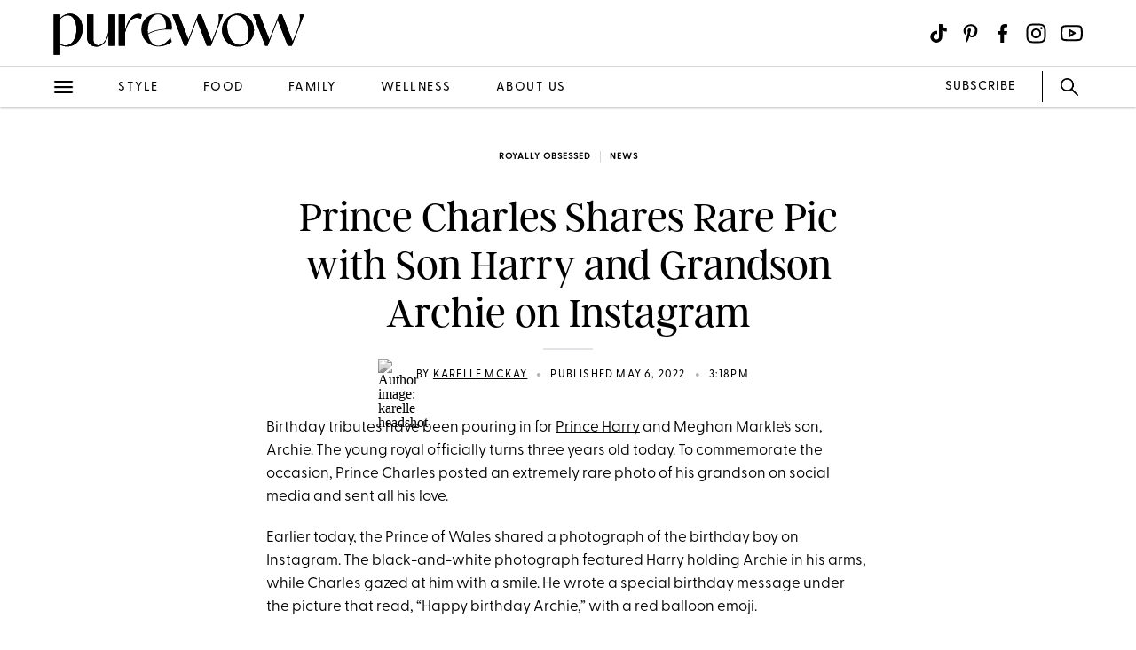

--- FILE ---
content_type: application/javascript; charset=UTF-8
request_url: https://www.purewow.com/static/Article-Article~Article-ArticleModules-ArticleModules~Article-ArticleModules-EmbedModule-EmbedModule~fb3a256c.006a985d6c2fb896f9aa.js
body_size: 5171
content:
(window.webpackJsonp=window.webpackJsonp||[]).push([[3],{"2rMq":function(e,t,n){var r;
/*!
  Copyright (c) 2015 Jed Watson.
  Based on code that is Copyright 2013-2015, Facebook, Inc.
  All rights reserved.
*/!function(){"use strict";var o=!("undefined"==typeof window||!window.document||!window.document.createElement),i={canUseDOM:o,canUseWorkers:"undefined"!=typeof Worker,canUseEventListeners:o&&!(!window.addEventListener&&!window.attachEvent),canUseViewport:o&&!!window.screen};void 0===(r=function(){return i}.call(t,n,t,e))||(e.exports=r)}()},"8+s/":function(e,t,n){"use strict";function r(e){return e&&"object"==typeof e&&"default"in e?e.default:e}var o=n("q1tI"),i=r(o),a=r(n("2rMq")),u=r(n("Gytx"));function c(e,t){if(!(e instanceof t))throw new TypeError("Cannot call a class as a function")}function T(e,t){if(!e)throw new ReferenceError("this hasn't been initialised - super() hasn't been called");return!t||"object"!=typeof t&&"function"!=typeof t?e:t}e.exports=function(e,t,n){if("function"!=typeof e)throw new Error("Expected reducePropsToState to be a function.");if("function"!=typeof t)throw new Error("Expected handleStateChangeOnClient to be a function.");if(void 0!==n&&"function"!=typeof n)throw new Error("Expected mapStateOnServer to either be undefined or a function.");return function(r){if("function"!=typeof r)throw new Error("Expected WrappedComponent to be a React component.");var s=[],l=void 0;function f(){l=e(s.map((function(e){return e.props}))),p.canUseDOM?t(l):n&&(l=n(l))}var p=function(e){function t(){return c(this,t),T(this,e.apply(this,arguments))}return function(e,t){if("function"!=typeof t&&null!==t)throw new TypeError("Super expression must either be null or a function, not "+typeof t);e.prototype=Object.create(t&&t.prototype,{constructor:{value:e,enumerable:!1,writable:!0,configurable:!0}}),t&&(Object.setPrototypeOf?Object.setPrototypeOf(e,t):e.__proto__=t)}(t,e),t.peek=function(){return l},t.rewind=function(){if(t.canUseDOM)throw new Error("You may only call rewind() on the server. Call peek() to read the current state.");var e=l;return l=void 0,s=[],e},t.prototype.shouldComponentUpdate=function(e){return!u(e,this.props)},t.prototype.componentWillMount=function(){s.push(this),f()},t.prototype.componentDidUpdate=function(){f()},t.prototype.componentWillUnmount=function(){var e=s.indexOf(this);s.splice(e,1),f()},t.prototype.render=function(){return i.createElement(r,this.props)},t}(o.Component);return p.displayName="SideEffect("+function(e){return e.displayName||e.name||"Component"}(r)+")",p.canUseDOM=a.canUseDOM,p}}},Gytx:function(e,t){e.exports=function(e,t,n,r){var o=n?n.call(r,e,t):void 0;if(void 0!==o)return!!o;if(e===t)return!0;if("object"!=typeof e||!e||"object"!=typeof t||!t)return!1;var i=Object.keys(e),a=Object.keys(t);if(i.length!==a.length)return!1;for(var u=Object.prototype.hasOwnProperty.bind(t),c=0;c<i.length;c++){var T=i[c];if(!u(T))return!1;var s=e[T],l=t[T];if(!1===(o=n?n.call(r,s,l,T):void 0)||void 0===o&&s!==l)return!1}return!0}},MgzW:function(e,t,n){e.exports=n("Hc/I")(24)},MmBA:function(e,t){function n(e){var t=[];for(var n in e)t.push(n);return t}(e.exports="function"==typeof Object.keys?Object.keys:n).shim=n},TJpk:function(e,t,n){t.__esModule=!0,t.Helmet=void 0;var r=Object.assign||function(e){for(var t=1;t<arguments.length;t++){var n=arguments[t];for(var r in n)Object.prototype.hasOwnProperty.call(n,r)&&(e[r]=n[r])}return e},o=function(){function e(e,t){for(var n=0;n<t.length;n++){var r=t[n];r.enumerable=r.enumerable||!1,r.configurable=!0,"value"in r&&(r.writable=!0),Object.defineProperty(e,r.key,r)}}return function(t,n,r){return n&&e(t.prototype,n),r&&e(t,r),t}}(),i=l(n("q1tI")),a=l(n("17x9")),u=l(n("8+s/")),c=l(n("f66B")),T=n("v1p5"),s=n("hFT/");function l(e){return e&&e.__esModule?e:{default:e}}function f(e,t){var n={};for(var r in e)t.indexOf(r)>=0||Object.prototype.hasOwnProperty.call(e,r)&&(n[r]=e[r]);return n}function p(e,t){if(!(e instanceof t))throw new TypeError("Cannot call a class as a function")}function E(e,t){if(!e)throw new ReferenceError("this hasn't been initialised - super() hasn't been called");return!t||"object"!=typeof t&&"function"!=typeof t?e:t}var d,A,y,h=(0,u.default)(T.reducePropsToState,T.handleClientStateChange,T.mapStateOnServer)((function(){return null})),S=(d=h,y=A=function(e){function t(){return p(this,t),E(this,e.apply(this,arguments))}return function(e,t){if("function"!=typeof t&&null!==t)throw new TypeError("Super expression must either be null or a function, not "+typeof t);e.prototype=Object.create(t&&t.prototype,{constructor:{value:e,enumerable:!1,writable:!0,configurable:!0}}),t&&(Object.setPrototypeOf?Object.setPrototypeOf(e,t):e.__proto__=t)}(t,e),t.prototype.shouldComponentUpdate=function(e){return!(0,c.default)(this.props,e)},t.prototype.mapNestedChildrenToProps=function(e,t){if(!t)return null;switch(e.type){case s.TAG_NAMES.SCRIPT:case s.TAG_NAMES.NOSCRIPT:return{innerHTML:t};case s.TAG_NAMES.STYLE:return{cssText:t}}throw new Error("<"+e.type+" /> elements are self-closing and can not contain children. Refer to our API for more information.")},t.prototype.flattenArrayTypeChildren=function(e){var t,n=e.child,o=e.arrayTypeChildren,i=e.newChildProps,a=e.nestedChildren;return r({},o,((t={})[n.type]=[].concat(o[n.type]||[],[r({},i,this.mapNestedChildrenToProps(n,a))]),t))},t.prototype.mapObjectTypeChildren=function(e){var t,n,o=e.child,i=e.newProps,a=e.newChildProps,u=e.nestedChildren;switch(o.type){case s.TAG_NAMES.TITLE:return r({},i,((t={})[o.type]=u,t.titleAttributes=r({},a),t));case s.TAG_NAMES.BODY:return r({},i,{bodyAttributes:r({},a)});case s.TAG_NAMES.HTML:return r({},i,{htmlAttributes:r({},a)})}return r({},i,((n={})[o.type]=r({},a),n))},t.prototype.mapArrayTypeChildrenToProps=function(e,t){var n=r({},t);return Object.keys(e).forEach((function(t){var o;n=r({},n,((o={})[t]=e[t],o))})),n},t.prototype.warnOnInvalidChildren=function(e,t){return!0},t.prototype.mapChildrenToProps=function(e,t){var n=this,r={};return i.default.Children.forEach(e,(function(e){if(e&&e.props){var o=e.props,i=o.children,a=f(o,["children"]),u=(0,T.convertReactPropstoHtmlAttributes)(a);switch(n.warnOnInvalidChildren(e,i),e.type){case s.TAG_NAMES.LINK:case s.TAG_NAMES.META:case s.TAG_NAMES.NOSCRIPT:case s.TAG_NAMES.SCRIPT:case s.TAG_NAMES.STYLE:r=n.flattenArrayTypeChildren({child:e,arrayTypeChildren:r,newChildProps:u,nestedChildren:i});break;default:t=n.mapObjectTypeChildren({child:e,newProps:t,newChildProps:u,nestedChildren:i})}}})),t=this.mapArrayTypeChildrenToProps(r,t)},t.prototype.render=function(){var e=this.props,t=e.children,n=f(e,["children"]),o=r({},n);return t&&(o=this.mapChildrenToProps(t,o)),i.default.createElement(d,o)},o(t,null,[{key:"canUseDOM",set:function(e){d.canUseDOM=e}}]),t}(i.default.Component),A.propTypes={base:a.default.object,bodyAttributes:a.default.object,children:a.default.oneOfType([a.default.arrayOf(a.default.node),a.default.node]),defaultTitle:a.default.string,defer:a.default.bool,encodeSpecialCharacters:a.default.bool,htmlAttributes:a.default.object,link:a.default.arrayOf(a.default.object),meta:a.default.arrayOf(a.default.object),noscript:a.default.arrayOf(a.default.object),onChangeClientState:a.default.func,script:a.default.arrayOf(a.default.object),style:a.default.arrayOf(a.default.object),title:a.default.string,titleAttributes:a.default.object,titleTemplate:a.default.string},A.defaultProps={defer:!0,encodeSpecialCharacters:!0},A.peek=d.peek,A.rewind=function(){var e=d.rewind();return e||(e=(0,T.mapStateOnServer)({baseTag:[],bodyAttributes:{},encodeSpecialCharacters:!0,htmlAttributes:{},linkTags:[],metaTags:[],noscriptTags:[],scriptTags:[],styleTags:[],title:"",titleAttributes:{}})),e},y);S.renderStatic=S.rewind,t.Helmet=S,t.default=S},f66B:function(e,t,n){var r=Array.prototype.slice,o=n("MmBA"),i=n("mX2D"),a=e.exports=function(e,t,n){return n||(n={}),e===t||(e instanceof Date&&t instanceof Date?e.getTime()===t.getTime():!e||!t||"object"!=typeof e&&"object"!=typeof t?n.strict?e===t:e==t:function(e,t,n){var T,s;if(u(e)||u(t))return!1;if(e.prototype!==t.prototype)return!1;if(i(e))return!!i(t)&&(e=r.call(e),t=r.call(t),a(e,t,n));if(c(e)){if(!c(t))return!1;if(e.length!==t.length)return!1;for(T=0;T<e.length;T++)if(e[T]!==t[T])return!1;return!0}try{var l=o(e),f=o(t)}catch(e){return!1}if(l.length!=f.length)return!1;for(l.sort(),f.sort(),T=l.length-1;T>=0;T--)if(l[T]!=f[T])return!1;for(T=l.length-1;T>=0;T--)if(s=l[T],!a(e[s],t[s],n))return!1;return typeof e==typeof t}(e,t,n))};function u(e){return null==e}function c(e){return!(!e||"object"!=typeof e||"number"!=typeof e.length)&&("function"==typeof e.copy&&"function"==typeof e.slice&&!(e.length>0&&"number"!=typeof e[0]))}},"hFT/":function(e,t){t.__esModule=!0;t.ATTRIBUTE_NAMES={BODY:"bodyAttributes",HTML:"htmlAttributes",TITLE:"titleAttributes"};var n=t.TAG_NAMES={BASE:"base",BODY:"body",HEAD:"head",HTML:"html",LINK:"link",META:"meta",NOSCRIPT:"noscript",SCRIPT:"script",STYLE:"style",TITLE:"title"},r=(t.VALID_TAG_NAMES=Object.keys(n).map((function(e){return n[e]})),t.TAG_PROPERTIES={CHARSET:"charset",CSS_TEXT:"cssText",HREF:"href",HTTPEQUIV:"http-equiv",INNER_HTML:"innerHTML",ITEM_PROP:"itemprop",NAME:"name",PROPERTY:"property",REL:"rel",SRC:"src"},t.REACT_TAG_MAP={accesskey:"accessKey",charset:"charSet",class:"className",contenteditable:"contentEditable",contextmenu:"contextMenu","http-equiv":"httpEquiv",itemprop:"itemProp",tabindex:"tabIndex"});t.HELMET_PROPS={DEFAULT_TITLE:"defaultTitle",DEFER:"defer",ENCODE_SPECIAL_CHARACTERS:"encodeSpecialCharacters",ON_CHANGE_CLIENT_STATE:"onChangeClientState",TITLE_TEMPLATE:"titleTemplate"},t.HTML_TAG_MAP=Object.keys(r).reduce((function(e,t){return e[r[t]]=t,e}),{}),t.SELF_CLOSING_TAGS=[n.NOSCRIPT,n.SCRIPT,n.STYLE],t.HELMET_ATTRIBUTE="data-react-helmet"},mX2D:function(e,t){var n="[object Arguments]"==function(){return Object.prototype.toString.call(arguments)}();function r(e){return"[object Arguments]"==Object.prototype.toString.call(e)}function o(e){return e&&"object"==typeof e&&"number"==typeof e.length&&Object.prototype.hasOwnProperty.call(e,"callee")&&!Object.prototype.propertyIsEnumerable.call(e,"callee")||!1}(t=e.exports=n?r:o).supported=r,t.unsupported=o},v1p5:function(e,t,n){(function(e){t.__esModule=!0,t.warn=t.requestAnimationFrame=t.reducePropsToState=t.mapStateOnServer=t.handleClientStateChange=t.convertReactPropstoHtmlAttributes=void 0;var r="function"==typeof Symbol&&"symbol"==typeof Symbol.iterator?function(e){return typeof e}:function(e){return e&&"function"==typeof Symbol&&e.constructor===Symbol&&e!==Symbol.prototype?"symbol":typeof e},o=Object.assign||function(e){for(var t=1;t<arguments.length;t++){var n=arguments[t];for(var r in n)Object.prototype.hasOwnProperty.call(n,r)&&(e[r]=n[r])}return e},i=c(n("q1tI")),a=c(n("MgzW")),u=n("hFT/");function c(e){return e&&e.__esModule?e:{default:e}}var T,s=function(e){var t=!(arguments.length>1&&void 0!==arguments[1])||arguments[1];return!1===t?String(e):String(e).replace(/&/g,"&amp;").replace(/</g,"&lt;").replace(/>/g,"&gt;").replace(/"/g,"&quot;").replace(/'/g,"&#x27;")},l=function(e){var t=A(e,u.TAG_NAMES.TITLE),n=A(e,u.HELMET_PROPS.TITLE_TEMPLATE);if(n&&t)return n.replace(/%s/g,(function(){return t}));var r=A(e,u.HELMET_PROPS.DEFAULT_TITLE);return t||r||void 0},f=function(e){return A(e,u.HELMET_PROPS.ON_CHANGE_CLIENT_STATE)||function(){}},p=function(e,t){return t.filter((function(t){return void 0!==t[e]})).map((function(t){return t[e]})).reduce((function(e,t){return o({},e,t)}),{})},E=function(e,t){return t.filter((function(e){return void 0!==e[u.TAG_NAMES.BASE]})).map((function(e){return e[u.TAG_NAMES.BASE]})).reverse().reduce((function(t,n){if(!t.length)for(var r=Object.keys(n),o=0;o<r.length;o++){var i=r[o].toLowerCase();if(-1!==e.indexOf(i)&&n[i])return t.concat(n)}return t}),[])},d=function(e,t,n){var o={};return n.filter((function(t){return!!Array.isArray(t[e])||(void 0!==t[e]&&_("Helmet: "+e+' should be of type "Array". Instead found type "'+r(t[e])+'"'),!1)})).map((function(t){return t[e]})).reverse().reduce((function(e,n){var r={};n.filter((function(e){for(var n=void 0,i=Object.keys(e),a=0;a<i.length;a++){var c=i[a],T=c.toLowerCase();-1===t.indexOf(T)||n===u.TAG_PROPERTIES.REL&&"canonical"===e[n].toLowerCase()||T===u.TAG_PROPERTIES.REL&&"stylesheet"===e[T].toLowerCase()||(n=T),-1===t.indexOf(c)||c!==u.TAG_PROPERTIES.INNER_HTML&&c!==u.TAG_PROPERTIES.CSS_TEXT&&c!==u.TAG_PROPERTIES.ITEM_PROP||(n=c)}if(!n||!e[n])return!1;var s=e[n].toLowerCase();return o[n]||(o[n]={}),r[n]||(r[n]={}),!o[n][s]&&(r[n][s]=!0,!0)})).reverse().forEach((function(t){return e.push(t)}));for(var i=Object.keys(r),c=0;c<i.length;c++){var T=i[c],s=(0,a.default)({},o[T],r[T]);o[T]=s}return e}),[]).reverse()},A=function(e,t){for(var n=e.length-1;n>=0;n--){var r=e[n];if(r.hasOwnProperty(t))return r[t]}return null},y=(T=Date.now(),function(e){var t=Date.now();t-T>16?(T=t,e(t)):setTimeout((function(){y(e)}),0)}),h=function(e){return clearTimeout(e)},S="undefined"!=typeof window?window.requestAnimationFrame||window.webkitRequestAnimationFrame||window.mozRequestAnimationFrame||y:e.requestAnimationFrame||y,b="undefined"!=typeof window?window.cancelAnimationFrame||window.webkitCancelAnimationFrame||window.mozCancelAnimationFrame||h:e.cancelAnimationFrame||h,_=function(e){return console&&"function"==typeof console.warn&&console.warn(e)},m=null,v=function(e,t){var n=e.baseTag,r=e.bodyAttributes,o=e.htmlAttributes,i=e.linkTags,a=e.metaTags,c=e.noscriptTags,T=e.onChangeClientState,s=e.scriptTags,l=e.styleTags,f=e.title,p=e.titleAttributes;P(u.TAG_NAMES.BODY,r),P(u.TAG_NAMES.HTML,o),R(f,p);var E={baseTag:M(u.TAG_NAMES.BASE,n),linkTags:M(u.TAG_NAMES.LINK,i),metaTags:M(u.TAG_NAMES.META,a),noscriptTags:M(u.TAG_NAMES.NOSCRIPT,c),scriptTags:M(u.TAG_NAMES.SCRIPT,s),styleTags:M(u.TAG_NAMES.STYLE,l)},d={},A={};Object.keys(E).forEach((function(e){var t=E[e],n=t.newTags,r=t.oldTags;n.length&&(d[e]=n),r.length&&(A[e]=E[e].oldTags)})),t&&t(),T(e,d,A)},O=function(e){return Array.isArray(e)?e.join(""):e},R=function(e,t){void 0!==e&&document.title!==e&&(document.title=O(e)),P(u.TAG_NAMES.TITLE,t)},P=function(e,t){var n=document.getElementsByTagName(e)[0];if(n){for(var r=n.getAttribute(u.HELMET_ATTRIBUTE),o=r?r.split(","):[],i=[].concat(o),a=Object.keys(t),c=0;c<a.length;c++){var T=a[c],s=t[T]||"";n.getAttribute(T)!==s&&n.setAttribute(T,s),-1===o.indexOf(T)&&o.push(T);var l=i.indexOf(T);-1!==l&&i.splice(l,1)}for(var f=i.length-1;f>=0;f--)n.removeAttribute(i[f]);o.length===i.length?n.removeAttribute(u.HELMET_ATTRIBUTE):n.getAttribute(u.HELMET_ATTRIBUTE)!==a.join(",")&&n.setAttribute(u.HELMET_ATTRIBUTE,a.join(","))}},M=function(e,t){var n=document.head||document.querySelector(u.TAG_NAMES.HEAD),r=n.querySelectorAll(e+"["+u.HELMET_ATTRIBUTE+"]"),o=Array.prototype.slice.call(r),i=[],a=void 0;return t&&t.length&&t.forEach((function(t){var n=document.createElement(e);for(var r in t)if(t.hasOwnProperty(r))if(r===u.TAG_PROPERTIES.INNER_HTML)n.innerHTML=t.innerHTML;else if(r===u.TAG_PROPERTIES.CSS_TEXT)n.styleSheet?n.styleSheet.cssText=t.cssText:n.appendChild(document.createTextNode(t.cssText));else{var c=void 0===t[r]?"":t[r];n.setAttribute(r,c)}n.setAttribute(u.HELMET_ATTRIBUTE,"true"),o.some((function(e,t){return a=t,n.isEqualNode(e)}))?o.splice(a,1):i.push(n)})),o.forEach((function(e){return e.parentNode.removeChild(e)})),i.forEach((function(e){return n.appendChild(e)})),{oldTags:o,newTags:i}},g=function(e){return Object.keys(e).reduce((function(t,n){var r=void 0!==e[n]?n+'="'+e[n]+'"':""+n;return t?t+" "+r:r}),"")},I=function(e){var t=arguments.length>1&&void 0!==arguments[1]?arguments[1]:{};return Object.keys(e).reduce((function(t,n){return t[u.REACT_TAG_MAP[n]||n]=e[n],t}),t)},C=function(e,t,n){switch(e){case u.TAG_NAMES.TITLE:return{toComponent:function(){return e=t.title,n=t.titleAttributes,(r={key:e})[u.HELMET_ATTRIBUTE]=!0,o=I(n,r),[i.default.createElement(u.TAG_NAMES.TITLE,o,e)];var e,n,r,o},toString:function(){return function(e,t,n,r){var o=g(n),i=O(t);return o?"<"+e+" "+u.HELMET_ATTRIBUTE+'="true" '+o+">"+s(i,r)+"</"+e+">":"<"+e+" "+u.HELMET_ATTRIBUTE+'="true">'+s(i,r)+"</"+e+">"}(e,t.title,t.titleAttributes,n)}};case u.ATTRIBUTE_NAMES.BODY:case u.ATTRIBUTE_NAMES.HTML:return{toComponent:function(){return I(t)},toString:function(){return g(t)}};default:return{toComponent:function(){return function(e,t){return t.map((function(t,n){var r,o=((r={key:n})[u.HELMET_ATTRIBUTE]=!0,r);return Object.keys(t).forEach((function(e){var n=u.REACT_TAG_MAP[e]||e;if(n===u.TAG_PROPERTIES.INNER_HTML||n===u.TAG_PROPERTIES.CSS_TEXT){var r=t.innerHTML||t.cssText;o.dangerouslySetInnerHTML={__html:r}}else o[n]=t[e]})),i.default.createElement(e,o)}))}(e,t)},toString:function(){return function(e,t,n){return t.reduce((function(t,r){var o=Object.keys(r).filter((function(e){return!(e===u.TAG_PROPERTIES.INNER_HTML||e===u.TAG_PROPERTIES.CSS_TEXT)})).reduce((function(e,t){var o=void 0===r[t]?t:t+'="'+s(r[t],n)+'"';return e?e+" "+o:o}),""),i=r.innerHTML||r.cssText||"",a=-1===u.SELF_CLOSING_TAGS.indexOf(e);return t+"<"+e+" "+u.HELMET_ATTRIBUTE+'="true" '+o+(a?"/>":">"+i+"</"+e+">")}),"")}(e,t,n)}}}};t.convertReactPropstoHtmlAttributes=function(e){var t=arguments.length>1&&void 0!==arguments[1]?arguments[1]:{};return Object.keys(e).reduce((function(t,n){return t[u.HTML_TAG_MAP[n]||n]=e[n],t}),t)},t.handleClientStateChange=function(e){m&&b(m),e.defer?m=S((function(){v(e,(function(){m=null}))})):(v(e),m=null)},t.mapStateOnServer=function(e){var t=e.baseTag,n=e.bodyAttributes,r=e.encode,o=e.htmlAttributes,i=e.linkTags,a=e.metaTags,c=e.noscriptTags,T=e.scriptTags,s=e.styleTags,l=e.title,f=void 0===l?"":l,p=e.titleAttributes;return{base:C(u.TAG_NAMES.BASE,t,r),bodyAttributes:C(u.ATTRIBUTE_NAMES.BODY,n,r),htmlAttributes:C(u.ATTRIBUTE_NAMES.HTML,o,r),link:C(u.TAG_NAMES.LINK,i,r),meta:C(u.TAG_NAMES.META,a,r),noscript:C(u.TAG_NAMES.NOSCRIPT,c,r),script:C(u.TAG_NAMES.SCRIPT,T,r),style:C(u.TAG_NAMES.STYLE,s,r),title:C(u.TAG_NAMES.TITLE,{title:f,titleAttributes:p},r)}},t.reducePropsToState=function(e){return{baseTag:E([u.TAG_PROPERTIES.HREF],e),bodyAttributes:p(u.ATTRIBUTE_NAMES.BODY,e),defer:A(e,u.HELMET_PROPS.DEFER),encode:A(e,u.HELMET_PROPS.ENCODE_SPECIAL_CHARACTERS),htmlAttributes:p(u.ATTRIBUTE_NAMES.HTML,e),linkTags:d(u.TAG_NAMES.LINK,[u.TAG_PROPERTIES.REL,u.TAG_PROPERTIES.HREF],e),metaTags:d(u.TAG_NAMES.META,[u.TAG_PROPERTIES.NAME,u.TAG_PROPERTIES.CHARSET,u.TAG_PROPERTIES.HTTPEQUIV,u.TAG_PROPERTIES.PROPERTY,u.TAG_PROPERTIES.ITEM_PROP],e),noscriptTags:d(u.TAG_NAMES.NOSCRIPT,[u.TAG_PROPERTIES.INNER_HTML],e),onChangeClientState:f(e),scriptTags:d(u.TAG_NAMES.SCRIPT,[u.TAG_PROPERTIES.SRC,u.TAG_PROPERTIES.INNER_HTML],e),styleTags:d(u.TAG_NAMES.STYLE,[u.TAG_PROPERTIES.CSS_TEXT],e),title:l(e),titleAttributes:p(u.ATTRIBUTE_NAMES.TITLE,e)}},t.requestAnimationFrame=S,t.warn=_}).call(this,n("yLpj"))},yLpj:function(e,t,n){e.exports=n("Hc/I")(25)}}]);
//# sourceMappingURL=Article-Article~Article-ArticleModules-ArticleModules~Article-ArticleModules-EmbedModule-EmbedModule~fb3a256c.006a985d6c2fb896f9aa.js.map